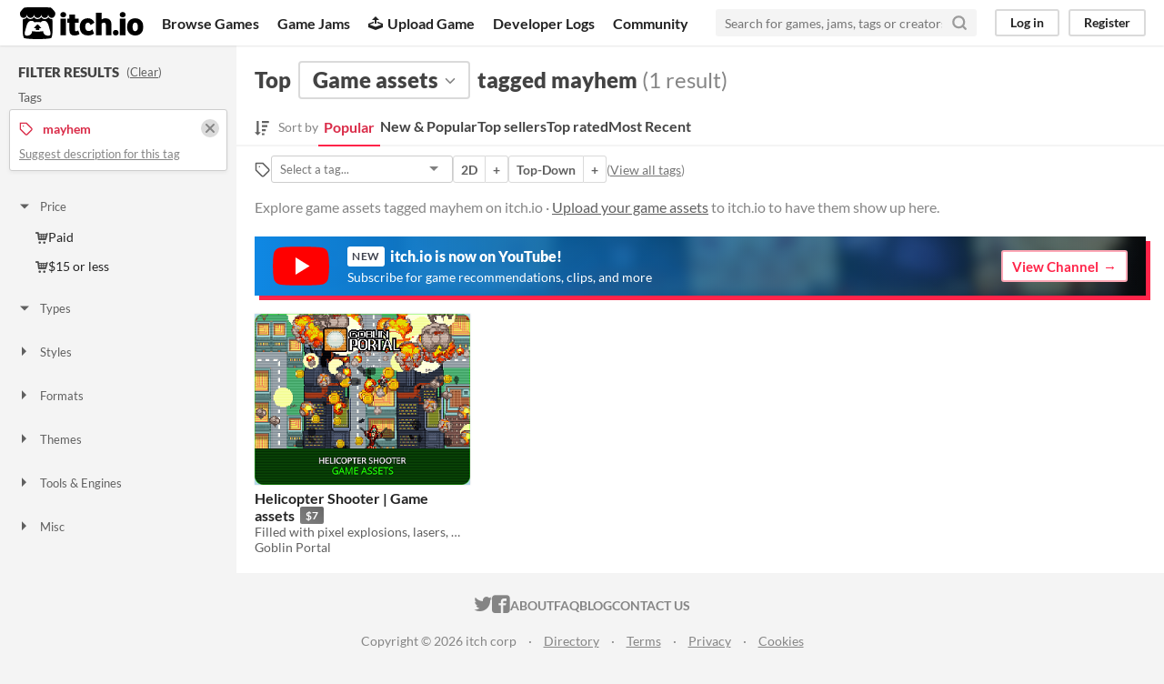

--- FILE ---
content_type: text/html
request_url: https://itch.io/game-assets/tag-mayhem
body_size: 5305
content:
<!DOCTYPE HTML><html lang="en"><head><meta charset="UTF-8"/><META name="GENERATOR" content="IBM HomePage Builder 2001 V5.0.0 for Windows"><meta name="msvalidate.01" content="3BB4D18369B9C21326AF7A99FCCC5A09" /><meta property="fb:app_id" content="537395183072744" /><title>Top game assets tagged mayhem - itch.io</title><meta name="csrf_token" value="WyJSZVN1IiwxNzY4ODMwMTg0LCJJMWk2a1g2MEhoTkVJejMiXQ==.yuOe47DPi+RClSm9BoOVJkethVo=" /><meta content="Top game assets tagged mayhem" property="og:title"/><meta content="itch.io" property="og:site_name"/><meta content="4503599627724030" property="twitter:account_id"/><link rel="next" href="?page=2"/><link rel="manifest" href="/static/manifest.json"/><meta content="@itchio" name="twitter:creator"/><meta content="Top game assets tagged mayhem" name="twitter:title"/><meta content="Explore game assets tagged mayhem on itch.io" name="twitter:description"/><meta content="@itchio" name="twitter:site"/><meta content="summary_large_image" name="twitter:card"/><meta content="https://img.itch.zone/aW1hZ2UvMTE4MzI1LzU0NjA3MC5wbmc=/508x254%23mb/xopi0M.png" name="twitter:image"/><meta content="Find game assets tagged mayhem like Helicopter Shooter | Game assets on itch.io, the indie game hosting marketplace" property="og:description"/><meta content="Find game assets tagged mayhem like Helicopter Shooter | Game assets on itch.io, the indie game hosting marketplace" name="description"/><meta content="width=device-width, initial-scale=1" name="viewport"/><meta content="#FA5C5C" name="theme-color"/><link rel="stylesheet" href="https://static.itch.io/main.css?1768785863"/><link rel="stylesheet" href="https://static.itch.io/selectize.min.css"/><script type="text/javascript">if (!window.location.hostname.match(/localhost/)) {      window.dataLayer = window.dataLayer || [];
      function gtag(){dataLayer.push(arguments);}
      gtag('js', new Date());
      gtag('config', "G-36R7NPBMLS", {});
      (function(d, t, s, m) {
        s = d.createElement(t);
        s.src = "https:\/\/www.googletagmanager.com\/gtag\/js?id=G-36R7NPBMLS";
        s.async = 1;
        m = d.getElementsByTagName(t)[0];
        m.parentNode.insertBefore(s, m);
      })(document, "script");
      }</script><script type="text/javascript">window.itchio_translations_url = 'https://static.itch.io/translations';</script><script src="https://static.itch.io/lib.min.js?1768785863" type="text/javascript"></script><script defer src="https://static.itch.io/react.min.js?1768785863" type="text/javascript"></script><script defer src="https://static.itch.io/selectize.min.js?1768785863" type="text/javascript"></script><script src="https://static.itch.io/browse_games.min.js?1768785863" type="text/javascript"></script><script type="text/javascript">I.current_user = null;</script></head><body data-host="itch.io" data-page_name="browse_assets" class="locale_en wide_layout_widget layout_widget responsive"><div id="header_1073109" class="header_widget base_widget"><a class="skip_to_main" href="#maincontent">Skip to main content</a><div class="primary_header"><h1 class="title" title="itch.io - indie game hosting marketplace"><a class="header_logo" title="itch.io - indie game hosting marketplace" href="/"><span class="visually_hidden">itch.io</span><img alt="itch.io logo &amp; title" width="775" height="199" class="full_logo" src="https://static.itch.io/images/logo-black-new.svg"/><img alt="itch.io logo" width="262" height="235" class="minimal_logo" src="https://static.itch.io/images/itchio-textless-black.svg"/></a></h1><div class="header_buttons"><a data-label="browse" href="/games" class="header_button browse_btn">Browse Games</a><a data-label="jams" href="/jams" class="header_button jams_btn">Game Jams</a><a data-label="developers" href="/developers" class="header_button developers_btn"><span aria-hidden="true" class="icon icon-upload"></span>Upload Game</a><a data-label="devlogs" href="/devlogs" class="header_button devlogs_btn">Developer Logs</a><a data-label="community.home" href="/community" class="header_button community.home_btn">Community</a></div><form class="game_search" action="/search"><input name="q" required="required" placeholder="Search for games, jams, tags or creators" class="search_input" type="text"/><button class="submit_btn" aria-label="Search"><svg stroke-linejoin="round" aria-hidden class="svgicon icon_search" version="1.1" role="img" fill="none" viewBox="0 0 24 24" stroke="currentColor" width="18" height="18" stroke-width="3" stroke-linecap="round"><circle cx="11" cy="11" r="8"></circle><line x1="21" y1="21" x2="16.65" y2="16.65"></line></svg></button></form><div id="user_panel_2115817" class="user_panel_widget base_widget"><a data-label="log_in" class="panel_button" href="/login" data-register_action="header">Log in</a><a data-label="register" class="panel_button register_button" href="/register" data-register_action="header">Register</a></div></div><div class="header_dropdown" data-target="browse"><a href="/games/store">Indie game store</a><a href="/games/free">Free games</a><a href="/games/fun">Fun games</a><a href="/games/tag-horror">Horror games</a><div class="divider"></div><a href="/tools">Game development</a><a href="/game-assets">Assets</a><a href="/comics">Comics</a><div class="divider"></div><a href="/sales">Sales</a><a href="/bundles">Bundles</a><div class="divider"></div><a href="/jobs">Jobs</a><div class="divider"></div><a href="/tags">Tags</a><a href="/game-development/engines">Game Engines</a></div></div><div id="browse_assets_6814455" class="browse_assets_page browse_base_page page_widget base_widget"><div class="grid_columns"><div class="column filter_column_outer"><section class="filter_column"><div class="filters_header"><h2>Filter Results</h2><span class="clear_filters"> (<a rel="nofollow" href="/game-assets">Clear</a>)</span></div><div class="filter_pickers"><section class="filter_group"><div class="filter_label">Tags</div><div class="filter_tags"><div class="filter_tag"><h3><svg stroke-linejoin="round" aria-hidden class="svgicon icon_tag" version="1.1" role="img" fill="none" viewBox="0 0 24 24" stroke="currentColor" width="16" height="16" stroke-width="2" stroke-linecap="round"><path d="M20.59 13.41l-7.17 7.17a2 2 0 0 1-2.83 0L2 12V2h10l8.59 8.59a2 2 0 0 1 0 2.82z"></path><line x1="7" y1="7" x2="7" y2="7"></line></svg><span class="text">mayhem</span><a class="filter_clear" href="/game-assets"><svg stroke-linejoin="round" aria-hidden class="svgicon icon_cross2" version="1.1" role="img" fill="none" viewBox="0 0 24 24" stroke="currentColor" width="16" height="16" stroke-width="3" stroke-linecap="round"><line x1="18" y1="6" x2="6" y2="18"></line><line x1="6" y1="6" x2="18" y2="18"></line></svg></a></h3><p class="suggest_description"><a data-lightbox_url="/suggest-tag/mayhem" href="javascript:void(0);" class="suggest_description_btn">Suggest description for this tag</a></p></div></div></section><div id="browse_filter_group_6921310" class="browse_filter_group_widget base_widget filters_open"><div class="filter_group_label"><button onclick="$(this).closest(&#039;.browse_filter_group_widget&#039;).toggleClass(&#039;filters_open&#039;)" class="group_toggle_btn" type="button"><span class="filter_arrow"><span class="icon icon-triangle-down" aria-hidden="true"></span><span class="icon icon-triangle-right" aria-hidden="true"></span></span>Price</button></div><ul><li><a href="/game-assets/store/tag-mayhem"><span aria-hidden="true" class="icon icon-cart"></span>Paid</a></li><li><a href="/game-assets/15-dollars-or-less/tag-mayhem"><span aria-hidden="true" class="icon icon-cart"></span>$15 or less</a></li></ul></div><div id="browse_filter_group_1450857" class="browse_filter_group_widget base_widget filters_open"><div class="filter_group_label"><button onclick="$(this).closest(&#039;.browse_filter_group_widget&#039;).toggleClass(&#039;filters_open&#039;)" class="group_toggle_btn" type="button"><span class="filter_arrow"><span class="icon icon-triangle-down" aria-hidden="true"></span><span class="icon icon-triangle-right" aria-hidden="true"></span></span>Types</button></div><ul></ul></div><div id="browse_filter_group_5466199" class="browse_filter_group_widget base_widget"><div class="filter_group_label"><button onclick="$(this).closest(&#039;.browse_filter_group_widget&#039;).toggleClass(&#039;filters_open&#039;)" class="group_toggle_btn" type="button"><span class="filter_arrow"><span class="icon icon-triangle-down" aria-hidden="true"></span><span class="icon icon-triangle-right" aria-hidden="true"></span></span>Styles</button></div><ul><li><a href="/game-assets/tag-2d/tag-mayhem"><span aria-hidden="true" class="icon icon-tag"></span>2D</a></li></ul></div><div id="browse_filter_group_1169184" class="browse_filter_group_widget base_widget"><div class="filter_group_label"><button onclick="$(this).closest(&#039;.browse_filter_group_widget&#039;).toggleClass(&#039;filters_open&#039;)" class="group_toggle_btn" type="button"><span class="filter_arrow"><span class="icon icon-triangle-down" aria-hidden="true"></span><span class="icon icon-triangle-right" aria-hidden="true"></span></span>Formats</button></div><ul></ul></div><div id="browse_filter_group_4430970" class="browse_filter_group_widget base_widget"><div class="filter_group_label"><button onclick="$(this).closest(&#039;.browse_filter_group_widget&#039;).toggleClass(&#039;filters_open&#039;)" class="group_toggle_btn" type="button"><span class="filter_arrow"><span class="icon icon-triangle-down" aria-hidden="true"></span><span class="icon icon-triangle-right" aria-hidden="true"></span></span>Themes</button></div><ul><li><a href="/game-assets/tag-mayhem/tag-top-down"><span aria-hidden="true" class="icon icon-tag"></span>Top-Down</a></li></ul></div><div id="browse_filter_group_6868603" class="browse_filter_group_widget base_widget"><div class="filter_group_label"><button onclick="$(this).closest(&#039;.browse_filter_group_widget&#039;).toggleClass(&#039;filters_open&#039;)" class="group_toggle_btn" type="button"><span class="filter_arrow"><span class="icon icon-triangle-down" aria-hidden="true"></span><span class="icon icon-triangle-right" aria-hidden="true"></span></span>Tools &amp; Engines</button></div><ul></ul></div><div id="browse_filter_group_5248772" class="browse_filter_group_widget base_widget"><div class="filter_group_label"><button onclick="$(this).closest(&#039;.browse_filter_group_widget&#039;).toggleClass(&#039;filters_open&#039;)" class="group_toggle_btn" type="button"><span class="filter_arrow"><span class="icon icon-triangle-down" aria-hidden="true"></span><span class="icon icon-triangle-right" aria-hidden="true"></span></span>Misc</button></div><ul></ul></div></div></section></div><div tabindex="-1" id="maincontent" class="column grid_column_outer"><div class="grid_column"><div class="browse_header"><div class="mobile_filter_row"><button class="mobile_filter_btn"><svg stroke-linejoin="round" aria-hidden class="svgicon icon_filter" version="1.1" role="img" fill="none" viewBox="0 0 24 24" stroke="currentColor" width="16" height="16" stroke-width="2" stroke-linecap="round"><polygon points="22 3 2 3 10 12.46 10 19 14 21 14 12.46 22 3"></polygon></svg>Filter</button></div><h2><span>Top</span><div class="classification_picker"><div data-label="classification_picker" class="filter_picker_widget base_widget" id="filter_picker_4590281" data-action="open"><button class="filter_value"><span class="value_label">Game assets</span><svg stroke-linejoin="round" aria-hidden class="svgicon icon_down_tick2" version="1.1" role="img" fill="none" viewBox="0 0 24 24" stroke="currentColor" width="18" height="18" stroke-width="2" stroke-linecap="round"><polyline points="6 9 12 15 18 9"></polyline></svg></button><div class="filter_popup"><div class="filter_options"><a data-value="game" data-action="classification" data-label="game" class="filter_option " href="/games">Games</a><a data-value="tool" data-action="classification" data-label="tool" class="filter_option " href="/tools">Tools</a><a data-value="assets" data-action="classification" data-label="assets" class="filter_option " href="/game-assets">Game assets</a><a data-value="comic" data-action="classification" data-label="comic" class="filter_option " href="/comics">Comics</a><a data-value="book" data-action="classification" data-label="book" class="filter_option " href="/books">Books</a><a data-value="physical_game" data-action="classification" data-label="physical_game" class="filter_option " href="/physical-games">Physical games</a><a data-value="soundtrack" data-action="classification" data-label="soundtrack" class="filter_option " href="/soundtracks">Albums &amp; soundtracks</a><a data-value="game_mod" data-action="classification" data-label="game_mod" class="filter_option " href="/game-mods">Game mods</a><a data-value="other" data-action="classification" data-label="other" class="filter_option " href="/misc">Everything else</a></div></div></div></div><span>tagged mayhem</span><nobr class="game_count"> (1 result)</nobr></h2><div id="browse_sort_options_3428177" class="browse_sort_options_widget base_widget"><span class="sort_label"><svg role="img" fill="currentColor" aria-hidden viewBox="0 0 455 488" width="16" height="17" class="svgicon icon_sort" version="1.1"><path d="M304 392v48c0 4.5-3.5 8-8 8h-64c-4.5 0-8-3.5-8-8v-48c0-4.5 3.5-8 8-8h64c4.5 0 8 3.5 8 8zM184 360c0 2.25-1 4.25-2.5 6l-79.75 79.75c-1.75 1.5-3.75 2.25-5.75 2.25s-4-0.75-5.75-2.25l-80-80c-2.25-2.5-3-5.75-1.75-8.75s4.25-5 7.5-5h48v-344c0-4.5 3.5-8 8-8h48c4.5 0 8 3.5 8 8v344h48c4.5 0 8 3.5 8 8zM352 264v48c0 4.5-3.5 8-8 8h-112c-4.5 0-8-3.5-8-8v-48c0-4.5 3.5-8 8-8h112c4.5 0 8 3.5 8 8zM400 136v48c0 4.5-3.5 8-8 8h-160c-4.5 0-8-3.5-8-8v-48c0-4.5 3.5-8 8-8h160c4.5 0 8 3.5 8 8zM448 8v48c0 4.5-3.5 8-8 8h-208c-4.5 0-8-3.5-8-8v-48c0-4.5 3.5-8 8-8h208c4.5 0 8 3.5 8 8z"></path></svg><div>Sort by</div></span><ul class="sorts"><li><button class="active">Popular</button></li><li><a data-label="popularity2" href="/game-assets/new-and-popular/tag-mayhem" data-action="sort">New &amp; Popular</a></li><li><a data-label="purchases" href="/game-assets/top-sellers/tag-mayhem" data-action="sort">Top sellers</a></li><li><a data-label="rating" href="/game-assets/top-rated/tag-mayhem" data-action="sort">Top rated</a></li><li><a data-label="newest" href="/game-assets/newest/tag-mayhem" data-action="sort">Most Recent</a></li></ul></div><div class="sort_options_mobile"><div id="filter_picker_9873892" class="filter_picker_widget base_widget has_selection"><button class="filter_value"><span class="value_label">Popular</span><svg stroke-linejoin="round" aria-hidden class="svgicon icon_down_tick2" version="1.1" role="img" fill="none" viewBox="0 0 24 24" stroke="currentColor" width="18" height="18" stroke-width="2" stroke-linecap="round"><polyline points="6 9 12 15 18 9"></polyline></svg></button><div class="filter_popup"><div class="filter_options"><a data-value="popularity" class="filter_option " href="/game-assets/tag-mayhem">Popular</a><a data-value="popularity2" class="filter_option " href="/game-assets/new-and-popular/tag-mayhem">New &amp; Popular</a><a data-value="purchases" class="filter_option " href="/game-assets/top-sellers/tag-mayhem">Top sellers</a><a data-value="rating" class="filter_option " href="/game-assets/top-rated/tag-mayhem">Top rated</a><a data-value="newest" class="filter_option " href="/game-assets/newest/tag-mayhem">Most Recent</a></div></div></div><div class="game_count">1 result</div></div><div id="browse_related_tags_808813" class="browse_related_tags_widget base_widget"><span class="tags_label" title="Filter by tag"><svg stroke-linejoin="round" aria-hidden class="svgicon icon_tag" version="1.1" role="img" fill="none" viewBox="0 0 24 24" stroke="currentColor" width="18" height="18" stroke-width="2" stroke-linecap="round"><path d="M20.59 13.41l-7.17 7.17a2 2 0 0 1-2.83 0L2 12V2h10l8.59 8.59a2 2 0 0 1 0 2.82z"></path><line x1="7" y1="7" x2="7" y2="7"></line></svg></span><div class="tag_selector"></div><div class="tag_segmented_btn"><a data-action="related_tags" data-label="2d" title="2D games" href="/game-assets/tag-2d">2D</a><a data-label="2d" href="/game-assets/tag-2d/tag-mayhem" data-action="related_tags">+</a></div> <div class="tag_segmented_btn"><a data-action="related_tags" data-label="top-down" title="Top-Down games" href="/game-assets/tag-top-down">Top-Down</a><a data-label="top-down" href="/game-assets/tag-mayhem/tag-top-down" data-action="related_tags">+</a></div> <div class="tags_label"><span class="browse_top_tags"> (<a href="/tags/assets">View all tags</a>)</span></div></div><p class="search_description">Explore game assets tagged mayhem on itch.io · <a data-label="upload_game" href="/docs/creators/faq" data-action="header">Upload your game assets</a> to itch.io to have them show up here.</p></div><a class="youtube_banner" href="https://www.youtube.com/itchiogames?sub_confirmation=1"><div><svg class="youtube_icon" xmlns="http://www.w3.org/2000/svg" xmlns:xlink="http://www.w3.org/1999/xlink" version="1.0" id="Layer_1" x="0px" y="0px" viewBox="0 0 158 110" enable-background="new 0 0 158 110" xml:space="preserve">
  <path id="XMLID_142_" fill="#FF0000" d="M154.4,17.5c-1.8-6.7-7.1-12-13.9-13.8C128.2,0.5,79,0.5,79,0.5s-48.3-0.2-60.6,3  c-6.8,1.8-13.3,7.3-15.1,14C0,29.7,0.3,55,0.3,55S0,80.3,3.3,92.5c1.8,6.7,8.4,12.2,15.1,14c12.3,3.3,60.6,3,60.6,3s48.3,0.2,60.6-3  c6.8-1.8,13.1-7.3,14.9-14c3.3-12.1,3.3-37.5,3.3-37.5S157.7,29.7,154.4,17.5z"/>
  <polygon id="XMLID_824_" fill="#FFFFFF" points="63.9,79.2 103.2,55 63.9,30.8 "/>
  </svg></div><div><h4><span class="new">New</span> itch.io is now on YouTube!</h4><p>Subscribe for game recommendations, clips, and more</p></div><div class="button outline forward_link">View Channel</div></a><div class="grid_outer"><div class="game_grid_widget base_widget browse_game_grid"><div data-game_id="118325" dir="auto" class="game_cell has_cover lazy_images"><div class="game_thumb" style="background-color:#b4d9e9;"><a data-action="game_grid" data-label="game:118325:thumb" href="https://goblinportal.itch.io/helicopter-shooter" tabindex="-1" class="thumb_link game_link"><img width="315" height="250" class="lazy_loaded" data-lazy_src="https://img.itch.zone/aW1hZ2UvMTE4MzI1LzU0NjA3MC5wbmc=/315x250%23c/CKCUbV.png"/></a></div><div class="game_cell_data"><div class="game_title"><a data-action="game_grid" data-label="game:118325:title" class="title game_link" href="https://goblinportal.itch.io/helicopter-shooter">Helicopter Shooter | Game assets</a><div class="price_tag meta_tag" title="Pay $7 or more for this asset pack"><div class="price_value">$7</div></div></div><div class="game_text" title="Filled with pixel explosions, lasers, missiles and more.">Filled with pixel explosions, lasers, missiles and more.</div><div class="game_author"><a data-label="user:253667" href="https://goblinportal.itch.io" data-action="game_grid">Goblin Portal</a></div></div></div></div></div><a href="https://www.youtube.com/itchiogames?sub_confirmation=1" id="youtube_mobile_banner_6690296" class="youtube_mobile_banner_widget base_widget"><svg class="youtube_icon" xmlns="http://www.w3.org/2000/svg" xmlns:xlink="http://www.w3.org/1999/xlink" version="1.0" id="Layer_1" x="0px" y="0px" viewBox="0 0 158 110" enable-background="new 0 0 158 110" xml:space="preserve">
<path id="XMLID_142_" fill="#FF0000" d="M154.4,17.5c-1.8-6.7-7.1-12-13.9-13.8C128.2,0.5,79,0.5,79,0.5s-48.3-0.2-60.6,3  c-6.8,1.8-13.3,7.3-15.1,14C0,29.7,0.3,55,0.3,55S0,80.3,3.3,92.5c1.8,6.7,8.4,12.2,15.1,14c12.3,3.3,60.6,3,60.6,3s48.3,0.2,60.6-3  c6.8-1.8,13.1-7.3,14.9-14c3.3-12.1,3.3-37.5,3.3-37.5S157.7,29.7,154.4,17.5z"/>
<polygon id="XMLID_824_" fill="#FFFFFF" points="63.9,79.2 103.2,55 63.9,30.8 "/>
</svg><span><strong>itch.io</strong> now on YouTube!</span><span class="subscribe_button">Subscribe</span></a></div></div></div></div><div class="footer"><div class="primary"><div class="social"><a href="https://twitter.com/itchio"><span aria-hidden="true" class="icon icon-twitter"></span><span class="screenreader_only">itch.io on Twitter</span></a><a href="https://www.facebook.com/itchiogames"><span aria-hidden="true" class="icon icon-facebook"></span><span class="screenreader_only">itch.io on Facebook</span></a></div><a href="/docs/general/about">About</a><a href="/docs/general/faq">FAQ</a><a href="/blog">Blog</a><a href="/support">Contact us</a></div><div class="secondary"><span class="copyright">Copyright © 2026 itch corp</span><span class="spacer"> · </span><a href="/directory">Directory</a><span class="spacer"> · </span><a rel="nofollow" href="/docs/legal/terms">Terms</a><span class="spacer"> · </span><a rel="nofollow" href="/docs/legal/privacy-policy">Privacy</a><span class="spacer"> · </span><a rel="nofollow" href="/docs/legal/cookie-policy">Cookies</a></div></div><script id="loading_lightbox_tpl" type="text/template"><div class="lightbox loading_lightbox" aria-live="polite"><div class="loader_outer"><div class="loader_label">Loading</div><div class="loader_bar"><div class="loader_bar_slider"></div></div></div></div></script><script type="text/javascript">init_BrowseRelatedTags('#browse_related_tags_808813', {"tags_url":"\/tags.json?format=browse&classification=assets","classification":"assets","classification_label":"Game assets"});init_BrowseAssets('#browse_assets_6814455', {"facets":{"tag":"mayhem","classification":"assets"},"current_page":1});init_Header('#header_1073109', {"autocomplete_props":{"i18n":{"search_placeholder":"Search for games, jams, tags or creators","search":"Search"},"ca_source":25,"ca_types":{"jam":4,"game":1,"featured_tag":7,"browse_facet":8},"autocomplete_url":"\/autocomplete","search_url":"\/search"}});
I.setup_page();</script></body></html>